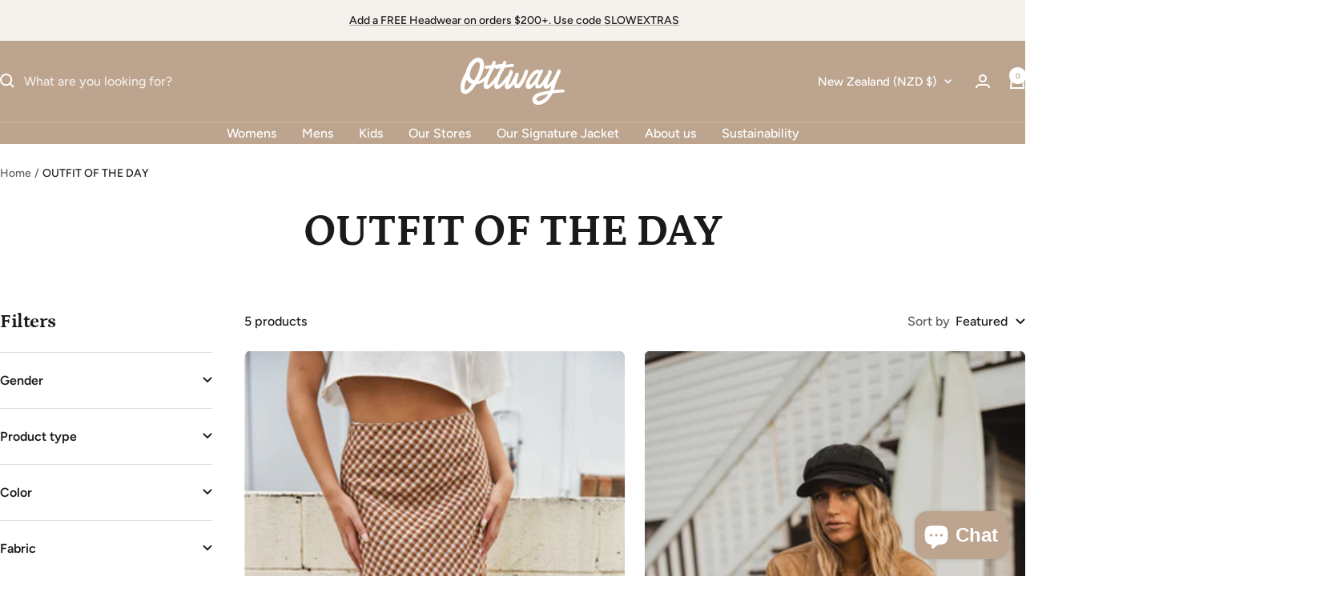

--- FILE ---
content_type: text/javascript; charset=utf-8
request_url: https://www.ottwaythelabel.com/en-nz/products/ottway-egift-voucher.js
body_size: 375
content:
{"id":8721350459614,"title":"Ottway eGift Voucher","handle":"ottway-egift-voucher","description":"\u003cp\u003eShopping for someone special but not sure what to give them? \u003c\/p\u003e\n\u003cp\u003e\u003cspan\u003eWe get it, gifts are tough and more between various unique designs.\u003c\/span\u003e\u003c\/p\u003e\n\u003cp\u003eGive them the gift of choice with this eGift Voucher.\u003c\/p\u003e\n\u003cp\u003e---\u003c\/p\u003e\n\u003cp\u003eOTTWAY eGift Voucher is a Digital Gift Card e\u003cspan\u003emailed and \u003cmeta charset=\"utf-8\"\u003esent to the intended recipient and\/or to yourself almost instantly after being purchased, you choose.\u003c\/span\u003e\u003c\/p\u003e\n\u003cp\u003e\u003cspan\u003e\u003cspan\u003eAdd a personal touch with a custom gift message, delivered by SMS \u0026amp; email and select when do you want it to be delivered.\u003c\/span\u003e\u003c\/span\u003e\u003c\/p\u003e\n\u003cp\u003eOTTWAY eGift Vouchers can be used online or in our OTTWAY Stores: Melbourne, Sydney, and Byron Bay.\u003c\/p\u003e\n\u003cp\u003e\u003cmeta charset=\"UTF-8\"\u003e\u003cem\u003eThe balance will show in AUD even if the voucher’s purchased in another currency. It will automatically convert to the correct value in your local currency at the current exchange rate when you check out.\u003c\/em\u003e\u003c\/p\u003e\n\u003cp\u003e\u003cmeta charset=\"utf-8\"\u003e\u003cspan\u003eOTTWAY eGift Vouchers have no additional processing fees.\u003c\/span\u003e\u003c\/p\u003e","published_at":"2024-10-31T20:30:05+11:00","created_at":"2024-10-31T20:30:05+11:00","vendor":"Giftnote","type":"Gift Voucher","tags":["best gift","gift card","gift for her","gift for women","gift ideas","gift voucher","gifts for him","gifts for men","ottway gift","Ottway gift card","ottway gift voucher","perfect gift"],"price":5610,"price_min":5610,"price_max":56100,"available":true,"price_varies":true,"compare_at_price":null,"compare_at_price_min":0,"compare_at_price_max":0,"compare_at_price_varies":false,"variants":[{"id":45999154299102,"title":"GIFT VOUCHER  $50","option1":"GIFT VOUCHER  $50","option2":null,"option3":null,"sku":"","requires_shipping":false,"taxable":true,"featured_image":null,"available":true,"name":"Ottway eGift Voucher - GIFT VOUCHER  $50","public_title":"GIFT VOUCHER  $50","options":["GIFT VOUCHER  $50"],"price":5610,"weight":0,"compare_at_price":null,"inventory_management":null,"barcode":"","requires_selling_plan":false,"selling_plan_allocations":[]},{"id":45999154331870,"title":"GIFT VOUCHER $100","option1":"GIFT VOUCHER $100","option2":null,"option3":null,"sku":"","requires_shipping":false,"taxable":true,"featured_image":null,"available":true,"name":"Ottway eGift Voucher - GIFT VOUCHER $100","public_title":"GIFT VOUCHER $100","options":["GIFT VOUCHER $100"],"price":11220,"weight":0,"compare_at_price":null,"inventory_management":null,"barcode":"","requires_selling_plan":false,"selling_plan_allocations":[]},{"id":45999154364638,"title":"GIFT VOUCHER $150","option1":"GIFT VOUCHER $150","option2":null,"option3":null,"sku":"","requires_shipping":false,"taxable":true,"featured_image":null,"available":true,"name":"Ottway eGift Voucher - GIFT VOUCHER $150","public_title":"GIFT VOUCHER $150","options":["GIFT VOUCHER $150"],"price":16830,"weight":0,"compare_at_price":null,"inventory_management":null,"barcode":"","requires_selling_plan":false,"selling_plan_allocations":[]},{"id":45999154397406,"title":"GIFT VOUCHER $200","option1":"GIFT VOUCHER $200","option2":null,"option3":null,"sku":"","requires_shipping":false,"taxable":true,"featured_image":null,"available":true,"name":"Ottway eGift Voucher - GIFT VOUCHER $200","public_title":"GIFT VOUCHER $200","options":["GIFT VOUCHER $200"],"price":22440,"weight":0,"compare_at_price":null,"inventory_management":null,"barcode":"","requires_selling_plan":false,"selling_plan_allocations":[]},{"id":45999154430174,"title":"GIFT VOUCHER $250","option1":"GIFT VOUCHER $250","option2":null,"option3":null,"sku":"","requires_shipping":false,"taxable":true,"featured_image":null,"available":true,"name":"Ottway eGift Voucher - GIFT VOUCHER $250","public_title":"GIFT VOUCHER $250","options":["GIFT VOUCHER $250"],"price":28050,"weight":0,"compare_at_price":null,"inventory_management":null,"barcode":"","requires_selling_plan":false,"selling_plan_allocations":[]},{"id":45999154462942,"title":"GIFT VOUCHER $300","option1":"GIFT VOUCHER $300","option2":null,"option3":null,"sku":"","requires_shipping":false,"taxable":true,"featured_image":null,"available":true,"name":"Ottway eGift Voucher - GIFT VOUCHER $300","public_title":"GIFT VOUCHER $300","options":["GIFT VOUCHER $300"],"price":33660,"weight":0,"compare_at_price":null,"inventory_management":null,"barcode":"","requires_selling_plan":false,"selling_plan_allocations":[]},{"id":45999154495710,"title":"GIFT VOUCHER $400","option1":"GIFT VOUCHER $400","option2":null,"option3":null,"sku":"","requires_shipping":false,"taxable":true,"featured_image":null,"available":true,"name":"Ottway eGift Voucher - GIFT VOUCHER $400","public_title":"GIFT VOUCHER $400","options":["GIFT VOUCHER $400"],"price":44880,"weight":0,"compare_at_price":null,"inventory_management":null,"barcode":"","requires_selling_plan":false,"selling_plan_allocations":[]},{"id":45999154528478,"title":"GIFT VOUCHER $500","option1":"GIFT VOUCHER $500","option2":null,"option3":null,"sku":"","requires_shipping":false,"taxable":true,"featured_image":null,"available":true,"name":"Ottway eGift Voucher - GIFT VOUCHER $500","public_title":"GIFT VOUCHER $500","options":["GIFT VOUCHER $500"],"price":56100,"weight":0,"compare_at_price":null,"inventory_management":null,"barcode":"","requires_selling_plan":false,"selling_plan_allocations":[]}],"images":["\/\/cdn.shopify.com\/s\/files\/1\/1782\/3893\/files\/Screenshot_2024-11-01_at_12.23.18_pm.png?v=1730424239"],"featured_image":"\/\/cdn.shopify.com\/s\/files\/1\/1782\/3893\/files\/Screenshot_2024-11-01_at_12.23.18_pm.png?v=1730424239","options":[{"name":"Title","position":1,"values":["GIFT VOUCHER  $50","GIFT VOUCHER $100","GIFT VOUCHER $150","GIFT VOUCHER $200","GIFT VOUCHER $250","GIFT VOUCHER $300","GIFT VOUCHER $400","GIFT VOUCHER $500"]}],"url":"\/en-nz\/products\/ottway-egift-voucher","media":[{"alt":null,"id":34905802113246,"position":1,"preview_image":{"aspect_ratio":1.42,"height":1816,"width":2578,"src":"https:\/\/cdn.shopify.com\/s\/files\/1\/1782\/3893\/files\/Screenshot_2024-11-01_at_12.23.18_pm.png?v=1730424239"},"aspect_ratio":1.42,"height":1816,"media_type":"image","src":"https:\/\/cdn.shopify.com\/s\/files\/1\/1782\/3893\/files\/Screenshot_2024-11-01_at_12.23.18_pm.png?v=1730424239","width":2578}],"requires_selling_plan":false,"selling_plan_groups":[]}

--- FILE ---
content_type: text/javascript; charset=utf-8
request_url: https://www.ottwaythelabel.com/en-nz/products/maddie-plaid-crop-top.js
body_size: 1979
content:
{"id":8026496598238,"title":"Lily - Plaid Crop Top","handle":"maddie-plaid-crop-top","description":"\u003cp\u003eIntroducing our stunning bandeau crop top in plaid apricot. It features a flattering fit that accentuates your shoulder line whilst not feeling too tight. The timeless plaid pattern and warm terracotta tones make it versatile and perfect for any occasion w\u003cspan data-mce-fragment=\"1\"\u003ehether you're heading to a summer music festival, a night out with friends, or a picnic in the park\u003c\/span\u003e. \u003cmeta charset=\"UTF-8\"\u003e\u003cspan data-mce-fragment=\"1\"\u003eThe stretchy fabric ensures a snug yet comfortable fit that allows you to move with ease. \u003c\/span\u003eAdd it to your collection and\u003cspan\u003e \u003c\/span\u003e\u003cmeta charset=\"utf-8\"\u003e\u003cspan data-mce-fragment=\"1\"\u003estart turning heads wherever you go!\u003c\/span\u003e\u003c\/p\u003e\n\u003cul\u003e\n\u003cli\u003e\u003cspan style=\"color: #000000;\" data-mce-style=\"color: #000000;\"\u003eThin elastic band for\u003cspan\u003e \u003c\/span\u003e\u003cmeta charset=\"UTF-8\"\u003e \u003cspan\u003e \u003c\/span\u003e\u003cspan data-mce-fragment=\"1\"\u003eadded support and shaping\u003c\/span\u003e\u003c\/span\u003e\u003c\/li\u003e\n\u003cli\u003e\n\u003cmeta charset=\"UTF-8\"\u003e \u003cspan\u003eStays in place without slipping or riding up\u003c\/span\u003e\n\u003c\/li\u003e\n\u003cli\u003e\u003cspan\u003eColour: apricot\u003c\/span\u003e\u003c\/li\u003e\n\u003cli\u003e100% Cotton soft plaid fabric\u003c\/li\u003e\n\u003cli\u003e\n\u003cmeta charset=\"utf-8\"\u003eLined with soft fabric for extra comfort\u003c\/li\u003e\n\u003cli\u003ePart of a matching set, get the \u003ca href=\"https:\/\/www.ottwaythelabel.com\/products\/maddie-plaid-midi-skirt\" target=\"_blank\" data-mce-href=\"https:\/\/www.ottwaythelabel.com\/products\/maddie-plaid-midi-skirt\"\u003e\u003cspan style=\"text-decoration: underline;\" data-mce-style=\"text-decoration: underline;\"\u003eLily - Plaid Midi Skirt\u003c\/span\u003e\u003c\/a\u003e\n\u003c\/li\u003e\n\u003c\/ul\u003e\n\u003cp data-mce-fragment=\"1\"\u003e\u003cstrong data-mce-fragment=\"1\"\u003eSize\u003c\/strong\u003e\u003c\/p\u003e\n\u003cp data-mce-fragment=\"1\"\u003eThe model wears\u003cspan data-mce-fragment=\"1\"\u003e \u003c\/span\u003e\u003cspan data-mce-fragment=\"1\"\u003esize\u003c\/span\u003e\u003cspan data-mce-fragment=\"1\"\u003e S\u003c\/span\u003e\u003c\/p\u003e\n\u003cp data-mce-fragment=\"1\"\u003e\u003cspan data-mce-fragment=\"1\"\u003e\u003cmeta charset=\"utf-8\"\u003ePLEASE NOTE: These tops are designed to be a crop top bandeau style so please size up for more coverage around the midriff. \u003c\/span\u003e\u003c\/p\u003e\n\u003cp data-mce-fragment=\"1\"\u003ePlease refer to our\u003cspan data-mce-fragment=\"1\"\u003e \u003c\/span\u003e\u003cspan data-mce-fragment=\"1\"\u003esize\u003c\/span\u003e\u003cspan data-mce-fragment=\"1\"\u003e \u003c\/span\u003eguide below to select the perfect fit:\u003cmeta charset=\"utf-8\"\u003e\u003c\/p\u003e\n\u003cp data-mce-fragment=\"1\"\u003e\u003cspan style=\"text-decoration: underline;\" data-mce-style=\"text-decoration: underline;\"\u003e(Measurements are taken laying flat)\u003c\/span\u003e\u003c\/p\u003e\n\u003ctable data-mce-fragment=\"1\" style=\"width: 562px;\" data-mce-style=\"width: 562px;\"\u003e\n\u003ctbody data-mce-fragment=\"1\"\u003e\n\u003ctr data-mce-fragment=\"1\" style=\"height: 33px;\" data-mce-style=\"height: 33px;\"\u003e\n\u003ctd data-mce-fragment=\"1\" colspan=\"3\" style=\"width: 196.328px; height: 33px;\" data-mce-style=\"width: 196.328px; height: 33px;\"\u003e\n\u003cp data-mce-fragment=\"1\" style=\"text-align: center;\" data-mce-style=\"text-align: center;\"\u003e\u003cstrong data-mce-fragment=\"1\"\u003eFind your\u003cspan data-mce-fragment=\"1\"\u003e \u003c\/span\u003e\u003cspan data-mce-fragment=\"1\"\u003eSize\u003c\/span\u003e\u003c\/strong\u003e\u003c\/p\u003e\n\u003c\/td\u003e\n\u003ctd data-mce-fragment=\"1\" colspan=\"2\" style=\"width: 349.672px; height: 33px;\" data-mce-style=\"width: 349.672px; height: 33px;\"\u003e\n\u003cp data-mce-fragment=\"1\" style=\"text-align: center;\" data-mce-style=\"text-align: center;\"\u003e\u003cstrong data-mce-fragment=\"1\"\u003eGarment Measurements (cm)\u003c\/strong\u003e\u003c\/p\u003e\n\u003c\/td\u003e\n\u003c\/tr\u003e\n\u003ctr data-mce-fragment=\"1\" style=\"height: 33px;\" data-mce-style=\"height: 33px;\"\u003e\n\u003ctd data-mce-fragment=\"1\" rowspan=\"2\" style=\"width: 64.0938px; height: 66px;\" data-mce-style=\"width: 64.0938px; height: 66px;\"\u003e\n\u003cp data-mce-fragment=\"1\"\u003e\u003cstrong data-mce-fragment=\"1\"\u003e\u003cspan data-mce-fragment=\"1\"\u003eSIZE\u003c\/span\u003e\u003c\/strong\u003e\u003c\/p\u003e\n\u003c\/td\u003e\n\u003ctd data-mce-fragment=\"1\" colspan=\"2\" style=\"width: 126.234px; height: 33px;\" data-mce-style=\"width: 126.234px; height: 33px;\"\u003e\n\u003cp data-mce-fragment=\"1\" style=\"text-align: center;\" data-mce-style=\"text-align: center;\"\u003eHEIGHT\u003c\/p\u003e\n\u003c\/td\u003e\n\u003ctd data-mce-fragment=\"1\" style=\"text-align: center; width: 162.203px; height: 66px;\" rowspan=\"2\" data-mce-style=\"text-align: center; width: 162.203px; height: 66px;\"\u003e\n\u003cp data-mce-fragment=\"1\"\u003eBUST (across front only)\u003cbr\u003e\u003c\/p\u003e\n\u003c\/td\u003e\n\u003ctd data-mce-fragment=\"1\" style=\"text-align: center; width: 168.312px; height: 66px;\" rowspan=\"2\" data-mce-style=\"text-align: center; width: 168.312px; height: 66px;\"\u003e\n\u003cp data-mce-fragment=\"1\"\u003eLENGHT\u003c\/p\u003e\n\u003c\/td\u003e\n\u003c\/tr\u003e\n\u003ctr data-mce-fragment=\"1\" style=\"height: 33px;\" data-mce-style=\"height: 33px;\"\u003e\n\u003ctd data-mce-fragment=\"1\" style=\"width: 55.0859px; height: 33px;\" data-mce-style=\"width: 55.0859px; height: 33px;\"\u003e\n\u003cp data-mce-fragment=\"1\"\u003ecm\u003c\/p\u003e\n\u003c\/td\u003e\n\u003ctd data-mce-fragment=\"1\" style=\"width: 65.1484px; height: 33px;\" data-mce-style=\"width: 65.1484px; height: 33px;\"\u003e\n\u003cp data-mce-fragment=\"1\"\u003efeet\u003c\/p\u003e\n\u003c\/td\u003e\n\u003c\/tr\u003e\n\u003ctr data-mce-fragment=\"1\" style=\"height: 33px;\" data-mce-style=\"height: 33px;\"\u003e\n\u003ctd data-mce-fragment=\"1\" style=\"width: 64.0938px; height: 33px;\" data-mce-style=\"width: 64.0938px; height: 33px;\"\u003e\n\u003cp data-mce-fragment=\"1\"\u003e\u003cstrong data-mce-fragment=\"1\"\u003eS\u003cspan data-mce-fragment=\"1\"\u003e \u003c\/span\u003e\u003c\/strong\u003e(4\/6)\u003c\/p\u003e\n\u003c\/td\u003e\n\u003ctd data-mce-fragment=\"1\" style=\"width: 55.0859px; height: 33px;\" data-mce-style=\"width: 55.0859px; height: 33px;\"\u003e\n\u003cp data-mce-fragment=\"1\"\u003e\u0026lt;167\u003c\/p\u003e\n\u003c\/td\u003e\n\u003ctd data-mce-fragment=\"1\" style=\"width: 65.1484px; height: 33px;\" data-mce-style=\"width: 65.1484px; height: 33px;\"\u003e\n\u003cp data-mce-fragment=\"1\"\u003e\u0026lt;5’5”\u003c\/p\u003e\n\u003c\/td\u003e\n\u003ctd data-mce-fragment=\"1\" style=\"width: 162.203px; height: 33px;\" data-mce-style=\"width: 162.203px; height: 33px;\"\u003e\n\u003cp data-mce-fragment=\"1\" style=\"text-align: center;\" data-mce-style=\"text-align: center;\"\u003e67.9\u003c\/p\u003e\n\u003c\/td\u003e\n\u003ctd data-mce-fragment=\"1\" style=\"width: 168.312px; height: 33px;\" data-mce-style=\"width: 168.312px; height: 33px;\"\u003e\n\u003cp data-mce-fragment=\"1\" style=\"text-align: center;\" data-mce-style=\"text-align: center;\"\u003e12\u003c\/p\u003e\n\u003c\/td\u003e\n\u003c\/tr\u003e\n\u003ctr data-mce-fragment=\"1\" style=\"height: 33px;\" data-mce-style=\"height: 33px;\"\u003e\n\u003ctd data-mce-fragment=\"1\" style=\"width: 64.0938px; height: 33px;\" data-mce-style=\"width: 64.0938px; height: 33px;\"\u003e\n\u003cp data-mce-fragment=\"1\"\u003e\u003cstrong data-mce-fragment=\"1\"\u003eM \u003c\/strong\u003e(8\/10)\u003c\/p\u003e\n\u003c\/td\u003e\n\u003ctd data-mce-fragment=\"1\" style=\"width: 55.0859px; height: 33px;\" data-mce-style=\"width: 55.0859px; height: 33px;\"\u003e\n\u003cp data-mce-fragment=\"1\"\u003e168-178\u003c\/p\u003e\n\u003c\/td\u003e\n\u003ctd data-mce-fragment=\"1\" style=\"width: 65.1484px; height: 33px;\" data-mce-style=\"width: 65.1484px; height: 33px;\"\u003e\n\u003cp data-mce-fragment=\"1\"\u003e5’5”- 5’8”\u003c\/p\u003e\n\u003c\/td\u003e\n\u003ctd data-mce-fragment=\"1\" style=\"width: 162.203px; height: 33px;\" data-mce-style=\"width: 162.203px; height: 33px;\"\u003e\n\u003cp data-mce-fragment=\"1\" style=\"text-align: center;\" data-mce-style=\"text-align: center;\"\u003e73\u003c\/p\u003e\n\u003c\/td\u003e\n\u003ctd data-mce-fragment=\"1\" style=\"width: 168.312px; height: 33px;\" data-mce-style=\"width: 168.312px; height: 33px;\"\u003e\n\u003cp data-mce-fragment=\"1\" style=\"text-align: center;\" data-mce-style=\"text-align: center;\"\u003e13.3\u003c\/p\u003e\n\u003c\/td\u003e\n\u003c\/tr\u003e\n\u003ctr data-mce-fragment=\"1\" style=\"height: 33px;\" data-mce-style=\"height: 33px;\"\u003e\n\u003ctd data-mce-fragment=\"1\" style=\"width: 64.0938px; height: 33px;\" data-mce-style=\"width: 64.0938px; height: 33px;\"\u003e\n\u003cp data-mce-fragment=\"1\"\u003e\u003cstrong data-mce-fragment=\"1\"\u003eL \u003c\/strong\u003e(12\/14)\u003c\/p\u003e\n\u003c\/td\u003e\n\u003ctd data-mce-fragment=\"1\" style=\"width: 55.0859px; height: 33px;\" data-mce-style=\"width: 55.0859px; height: 33px;\"\u003e\n\u003cp data-mce-fragment=\"1\"\u003e178-186\u003c\/p\u003e\n\u003c\/td\u003e\n\u003ctd data-mce-fragment=\"1\" style=\"width: 65.1484px; height: 33px;\" data-mce-style=\"width: 65.1484px; height: 33px;\"\u003e\n\u003cp data-mce-fragment=\"1\"\u003e5’9”- 6’1”\u003c\/p\u003e\n\u003c\/td\u003e\n\u003ctd data-mce-fragment=\"1\" style=\"width: 162.203px; height: 33px;\" data-mce-style=\"width: 162.203px; height: 33px;\"\u003e\n\u003cp data-mce-fragment=\"1\" style=\"text-align: center;\" data-mce-style=\"text-align: center;\"\u003e78\u003c\/p\u003e\n\u003c\/td\u003e\n\u003ctd data-mce-fragment=\"1\" style=\"width: 168.312px; height: 33px;\" data-mce-style=\"width: 168.312px; height: 33px;\"\u003e\n\u003cp data-mce-fragment=\"1\" style=\"text-align: center;\" data-mce-style=\"text-align: center;\"\u003e14\u003c\/p\u003e\n\u003c\/td\u003e\n\u003c\/tr\u003e\n\u003c\/tbody\u003e\n\u003c\/table\u003e\n\u003cdiv data-mce-fragment=\"1\"\u003e\u003cbr\u003e\u003c\/div\u003e\n\u003cdiv data-mce-fragment=\"1\"\u003e\n\u003cspan data-mce-fragment=\"1\"\u003eIf you need further information \u003c\/span\u003e\u003cspan data-mce-fragment=\"1\"\u003eplease click the\u003c\/span\u003e\u003cspan data-mce-fragment=\"1\"\u003e \"\u003cspan style=\"text-decoration: underline;\" data-mce-style=\"text-decoration: underline;\"\u003eChat with us\u003c\/span\u003e\" button and will help you select your size.\u003c\/span\u003e\n\u003c\/div\u003e","published_at":"2023-05-03T07:02:21+10:00","created_at":"2023-04-26T07:26:20+10:00","vendor":"OTTWAY","type":"Crop-top","tags":["brown checked top","brown crop top","brown top","checked crop top","checkered crop top","crop top","plaid crop top","plaid set"],"price":8000,"price_min":8000,"price_max":8000,"available":true,"price_varies":false,"compare_at_price":null,"compare_at_price_min":0,"compare_at_price_max":0,"compare_at_price_varies":false,"variants":[{"id":44161594753246,"title":"S","option1":"S","option2":null,"option3":null,"sku":"MET001S","requires_shipping":true,"taxable":true,"featured_image":null,"available":false,"name":"Lily - Plaid Crop Top - S","public_title":"S","options":["S"],"price":8000,"weight":0,"compare_at_price":null,"inventory_management":"shopify","barcode":null,"requires_selling_plan":false,"selling_plan_allocations":[]},{"id":44161594786014,"title":"M","option1":"M","option2":null,"option3":null,"sku":"MET002M","requires_shipping":true,"taxable":true,"featured_image":null,"available":false,"name":"Lily - Plaid Crop Top - M","public_title":"M","options":["M"],"price":8000,"weight":0,"compare_at_price":null,"inventory_management":"shopify","barcode":null,"requires_selling_plan":false,"selling_plan_allocations":[]},{"id":44161594818782,"title":"L","option1":"L","option2":null,"option3":null,"sku":"MET003L","requires_shipping":true,"taxable":true,"featured_image":null,"available":true,"name":"Lily - Plaid Crop Top - L","public_title":"L","options":["L"],"price":8000,"weight":0,"compare_at_price":null,"inventory_management":"shopify","barcode":null,"requires_selling_plan":false,"selling_plan_allocations":[]}],"images":["\/\/cdn.shopify.com\/s\/files\/1\/1782\/3893\/files\/skirts-12.jpg?v=1719996272","\/\/cdn.shopify.com\/s\/files\/1\/1782\/3893\/files\/skirts-5.jpg?v=1719996272","\/\/cdn.shopify.com\/s\/files\/1\/1782\/3893\/files\/skirts-7.jpg?v=1719996272","\/\/cdn.shopify.com\/s\/files\/1\/1782\/3893\/files\/skirts-9.jpg?v=1719996272","\/\/cdn.shopify.com\/s\/files\/1\/1782\/3893\/files\/skirts-1.jpg?v=1719996271","\/\/cdn.shopify.com\/s\/files\/1\/1782\/3893\/files\/darkskirt-9.jpg?v=1719996215","\/\/cdn.shopify.com\/s\/files\/1\/1782\/3893\/files\/OttwayFlatlayBris1728.jpg?v=1719996215","\/\/cdn.shopify.com\/s\/files\/1\/1782\/3893\/files\/OttwayFlatlayBris1734.jpg?v=1719996215","\/\/cdn.shopify.com\/s\/files\/1\/1782\/3893\/files\/OttwayFlatlayBris1722_12edc91b-9b95-49f9-8869-facdbc3f6272.jpg?v=1719996215"],"featured_image":"\/\/cdn.shopify.com\/s\/files\/1\/1782\/3893\/files\/skirts-12.jpg?v=1719996272","options":[{"name":"Size","position":1,"values":["S","M","L"]}],"url":"\/en-nz\/products\/maddie-plaid-crop-top","media":[{"alt":null,"id":31913327689950,"position":1,"preview_image":{"aspect_ratio":0.667,"height":2400,"width":1600,"src":"https:\/\/cdn.shopify.com\/s\/files\/1\/1782\/3893\/files\/skirts-12.jpg?v=1719996272"},"aspect_ratio":0.667,"height":2400,"media_type":"image","src":"https:\/\/cdn.shopify.com\/s\/files\/1\/1782\/3893\/files\/skirts-12.jpg?v=1719996272","width":1600},{"alt":null,"id":31913327624414,"position":2,"preview_image":{"aspect_ratio":0.667,"height":2400,"width":1600,"src":"https:\/\/cdn.shopify.com\/s\/files\/1\/1782\/3893\/files\/skirts-5.jpg?v=1719996272"},"aspect_ratio":0.667,"height":2400,"media_type":"image","src":"https:\/\/cdn.shopify.com\/s\/files\/1\/1782\/3893\/files\/skirts-5.jpg?v=1719996272","width":1600},{"alt":null,"id":31913327558878,"position":3,"preview_image":{"aspect_ratio":0.667,"height":2400,"width":1600,"src":"https:\/\/cdn.shopify.com\/s\/files\/1\/1782\/3893\/files\/skirts-7.jpg?v=1719996272"},"aspect_ratio":0.667,"height":2400,"media_type":"image","src":"https:\/\/cdn.shopify.com\/s\/files\/1\/1782\/3893\/files\/skirts-7.jpg?v=1719996272","width":1600},{"alt":null,"id":31913261727966,"position":4,"preview_image":{"aspect_ratio":0.667,"height":2400,"width":1600,"src":"https:\/\/cdn.shopify.com\/s\/files\/1\/1782\/3893\/files\/skirts-9.jpg?v=1719996272"},"aspect_ratio":0.667,"height":2400,"media_type":"image","src":"https:\/\/cdn.shopify.com\/s\/files\/1\/1782\/3893\/files\/skirts-9.jpg?v=1719996272","width":1600},{"alt":null,"id":31913287680222,"position":5,"preview_image":{"aspect_ratio":0.667,"height":2400,"width":1600,"src":"https:\/\/cdn.shopify.com\/s\/files\/1\/1782\/3893\/files\/skirts-1.jpg?v=1719996271"},"aspect_ratio":0.667,"height":2400,"media_type":"image","src":"https:\/\/cdn.shopify.com\/s\/files\/1\/1782\/3893\/files\/skirts-1.jpg?v=1719996271","width":1600},{"alt":null,"id":31913481765086,"position":6,"preview_image":{"aspect_ratio":0.667,"height":2400,"width":1600,"src":"https:\/\/cdn.shopify.com\/s\/files\/1\/1782\/3893\/files\/darkskirt-9.jpg?v=1719996215"},"aspect_ratio":0.667,"height":2400,"media_type":"image","src":"https:\/\/cdn.shopify.com\/s\/files\/1\/1782\/3893\/files\/darkskirt-9.jpg?v=1719996215","width":1600},{"alt":null,"id":31914372038878,"position":7,"preview_image":{"aspect_ratio":0.667,"height":1280,"width":854,"src":"https:\/\/cdn.shopify.com\/s\/files\/1\/1782\/3893\/files\/OttwayFlatlayBris1728.jpg?v=1719996215"},"aspect_ratio":0.667,"height":1280,"media_type":"image","src":"https:\/\/cdn.shopify.com\/s\/files\/1\/1782\/3893\/files\/OttwayFlatlayBris1728.jpg?v=1719996215","width":854},{"alt":null,"id":31914372006110,"position":8,"preview_image":{"aspect_ratio":0.667,"height":1280,"width":854,"src":"https:\/\/cdn.shopify.com\/s\/files\/1\/1782\/3893\/files\/OttwayFlatlayBris1734.jpg?v=1719996215"},"aspect_ratio":0.667,"height":1280,"media_type":"image","src":"https:\/\/cdn.shopify.com\/s\/files\/1\/1782\/3893\/files\/OttwayFlatlayBris1734.jpg?v=1719996215","width":854},{"alt":null,"id":31913364291806,"position":9,"preview_image":{"aspect_ratio":0.667,"height":1280,"width":854,"src":"https:\/\/cdn.shopify.com\/s\/files\/1\/1782\/3893\/files\/OttwayFlatlayBris1722_12edc91b-9b95-49f9-8869-facdbc3f6272.jpg?v=1719996215"},"aspect_ratio":0.667,"height":1280,"media_type":"image","src":"https:\/\/cdn.shopify.com\/s\/files\/1\/1782\/3893\/files\/OttwayFlatlayBris1722_12edc91b-9b95-49f9-8869-facdbc3f6272.jpg?v=1719996215","width":854},{"alt":null,"id":31917377487070,"position":10,"preview_image":{"aspect_ratio":0.563,"height":1920,"width":1080,"src":"https:\/\/cdn.shopify.com\/s\/files\/1\/1782\/3893\/files\/preview_images\/d3671d381e7b468c9bbfd191da0e33b1.thumbnail.0000000000.jpg?v=1683032764"},"aspect_ratio":0.563,"duration":11260,"media_type":"video","sources":[{"format":"mp4","height":480,"mime_type":"video\/mp4","url":"https:\/\/cdn.shopify.com\/videos\/c\/vp\/d3671d381e7b468c9bbfd191da0e33b1\/d3671d381e7b468c9bbfd191da0e33b1.SD-480p-1.5Mbps-14288264.mp4","width":270},{"format":"mp4","height":1080,"mime_type":"video\/mp4","url":"https:\/\/cdn.shopify.com\/videos\/c\/vp\/d3671d381e7b468c9bbfd191da0e33b1\/d3671d381e7b468c9bbfd191da0e33b1.HD-1080p-7.2Mbps-14288264.mp4","width":606},{"format":"mp4","height":720,"mime_type":"video\/mp4","url":"https:\/\/cdn.shopify.com\/videos\/c\/vp\/d3671d381e7b468c9bbfd191da0e33b1\/d3671d381e7b468c9bbfd191da0e33b1.HD-720p-4.5Mbps-14288264.mp4","width":404},{"format":"m3u8","height":1080,"mime_type":"application\/x-mpegURL","url":"https:\/\/cdn.shopify.com\/videos\/c\/vp\/d3671d381e7b468c9bbfd191da0e33b1\/d3671d381e7b468c9bbfd191da0e33b1.m3u8","width":606}]}],"requires_selling_plan":false,"selling_plan_groups":[]}

--- FILE ---
content_type: text/javascript; charset=utf-8
request_url: https://www.ottwaythelabel.com/en-nz/products/ottway-shopping-appointment.js
body_size: 409
content:
{"id":7950153449694,"title":"OTTWAY Virtual Shopping Appointment","handle":"ottway-shopping-appointment","description":"\u003cp\u003eNot sure what design to pick or the best fit for you? NO WORRIES, shop from home like in-store!\u003cbr\u003e\u003cmeta charset=\"utf-8\"\u003e\u003c\/p\u003e\n\u003cp\u003eBook your free virtual shipping appointment with Carman, all-day happy human \u0026amp; Bondi Store Manager.\u003c\/p\u003e\n\u003cp\u003eCarman \u003cspan\u003ewill provide you assistance with styling, and sizing, or take a closer look at your favourite designs from the Bondi Store.\u003c\/span\u003e\u003c\/p\u003e\n\u003cp\u003e\u003cspan\u003eDON'T BE SHY! \u003c\/span\u003eSEE YOU SOON :)\u003c\/p\u003e","published_at":"2023-02-08T16:20:28+11:00","created_at":"2023-02-08T15:38:29+11:00","vendor":"OTTWAY","type":"","tags":[],"price":0,"price_min":0,"price_max":0,"available":true,"price_varies":false,"compare_at_price":null,"compare_at_price_min":0,"compare_at_price_max":0,"compare_at_price_varies":false,"variants":[{"id":43978686660830,"title":"Default Title","option1":"Default Title","option2":null,"option3":null,"sku":"","requires_shipping":false,"taxable":false,"featured_image":null,"available":true,"name":"OTTWAY Virtual Shopping Appointment","public_title":null,"options":["Default Title"],"price":0,"weight":0,"compare_at_price":null,"inventory_management":null,"barcode":"","requires_selling_plan":false,"selling_plan_allocations":[]}],"images":["\/\/cdn.shopify.com\/s\/files\/1\/1782\/3893\/files\/2_a5bcf812-8568-4e57-91db-94c0aacf0ca4.jpg?v=1725408224","\/\/cdn.shopify.com\/s\/files\/1\/1782\/3893\/files\/3_33bb2e19-14cc-4917-9255-5d2ce9a0b725.jpg?v=1725408224","\/\/cdn.shopify.com\/s\/files\/1\/1782\/3893\/files\/4_e5de691d-fe88-4e43-96c6-17f3bd0c9f53.jpg?v=1725408224","\/\/cdn.shopify.com\/s\/files\/1\/1782\/3893\/files\/5_020c3da6-f7aa-4a07-b195-a87dbfe30dd6.jpg?v=1725408225"],"featured_image":"\/\/cdn.shopify.com\/s\/files\/1\/1782\/3893\/files\/2_a5bcf812-8568-4e57-91db-94c0aacf0ca4.jpg?v=1725408224","options":[{"name":"Title","position":1,"values":["Default Title"]}],"url":"\/en-nz\/products\/ottway-shopping-appointment","media":[{"alt":null,"id":34532586094814,"position":1,"preview_image":{"aspect_ratio":0.667,"height":1950,"width":1300,"src":"https:\/\/cdn.shopify.com\/s\/files\/1\/1782\/3893\/files\/2_a5bcf812-8568-4e57-91db-94c0aacf0ca4.jpg?v=1725408224"},"aspect_ratio":0.667,"height":1950,"media_type":"image","src":"https:\/\/cdn.shopify.com\/s\/files\/1\/1782\/3893\/files\/2_a5bcf812-8568-4e57-91db-94c0aacf0ca4.jpg?v=1725408224","width":1300},{"alt":null,"id":34532586127582,"position":2,"preview_image":{"aspect_ratio":0.667,"height":1950,"width":1300,"src":"https:\/\/cdn.shopify.com\/s\/files\/1\/1782\/3893\/files\/3_33bb2e19-14cc-4917-9255-5d2ce9a0b725.jpg?v=1725408224"},"aspect_ratio":0.667,"height":1950,"media_type":"image","src":"https:\/\/cdn.shopify.com\/s\/files\/1\/1782\/3893\/files\/3_33bb2e19-14cc-4917-9255-5d2ce9a0b725.jpg?v=1725408224","width":1300},{"alt":null,"id":34532586160350,"position":3,"preview_image":{"aspect_ratio":0.667,"height":1950,"width":1300,"src":"https:\/\/cdn.shopify.com\/s\/files\/1\/1782\/3893\/files\/4_e5de691d-fe88-4e43-96c6-17f3bd0c9f53.jpg?v=1725408224"},"aspect_ratio":0.667,"height":1950,"media_type":"image","src":"https:\/\/cdn.shopify.com\/s\/files\/1\/1782\/3893\/files\/4_e5de691d-fe88-4e43-96c6-17f3bd0c9f53.jpg?v=1725408224","width":1300},{"alt":null,"id":34532586225886,"position":4,"preview_image":{"aspect_ratio":0.667,"height":1950,"width":1300,"src":"https:\/\/cdn.shopify.com\/s\/files\/1\/1782\/3893\/files\/5_020c3da6-f7aa-4a07-b195-a87dbfe30dd6.jpg?v=1725408225"},"aspect_ratio":0.667,"height":1950,"media_type":"image","src":"https:\/\/cdn.shopify.com\/s\/files\/1\/1782\/3893\/files\/5_020c3da6-f7aa-4a07-b195-a87dbfe30dd6.jpg?v=1725408225","width":1300}],"requires_selling_plan":false,"selling_plan_groups":[]}

--- FILE ---
content_type: text/javascript; charset=utf-8
request_url: https://www.ottwaythelabel.com/en-nz/products/maddie-plaid-midi-skirt.js
body_size: 1544
content:
{"id":8026479362270,"title":"Lily - Plaid Midi Skirt","handle":"maddie-plaid-midi-skirt","description":"\u003cp\u003e\u003cmeta charset=\"UTF-8\"\u003e\u003cspan\u003eIntroducing our Plaid Midi Skirt in apricot, a flowy and unique piece that will add a timeless touch to your wardrobe. Featuring a classic plaid pattern in warm, terracotta tones that are perfect for both casual and formal occasions. Including a flattering, elastic waistband that sits comfortably at your waistline. The skirt flows out into a classic A-line shape, creating a natural and elegant silhouette that is both comfortable and easy to move in. The midi length hits below the knee, providing ample coverage while still showing off your favourite footwear and the overall fit of the skirt is tailored to flatter a variety of body types. \u003c\/span\u003e\u003cspan\u003eWear it with a tucked-in shirt or dress it down with a sweater and boots for a weekend adventure.\u003c\/span\u003e\u003c\/p\u003e\n\u003cul\u003e\n\u003cli\u003e\n\u003cmeta charset=\"utf-8\"\u003e \u003cspan\u003eMid to high waist\u003c\/span\u003e\n\u003c\/li\u003e\n\u003cli\u003e\n\u003cmeta charset=\"utf-8\"\u003e \u003cspan\u003eSlim elastic waistband for easy fit\u003c\/span\u003e\n\u003c\/li\u003e\n\u003cli\u003e\u003cspan\u003e\u003cmeta charset=\"utf-8\"\u003eAbove the ankle length\u003c\/span\u003e\u003c\/li\u003e\n\u003cli\u003e\u003cspan\u003eA-line shape\u003c\/span\u003e\u003c\/li\u003e\n\u003cli\u003e\u003cspan\u003eColour: apricot\u003c\/span\u003e\u003c\/li\u003e\n\u003cli\u003e100% Cotton soft plaid fabric\u003c\/li\u003e\n\u003cli\u003e\n\u003cmeta charset=\"utf-8\"\u003eLined with softest fabric for extra comfort\u003c\/li\u003e\n\u003cli\u003ePart of a matching set, get the\u003cspan\u003e \u003ca href=\"https:\/\/www.ottwaythelabel.com\/products\/maddie-plaid-crop-top\" rel=\"noopener noreferrer\" target=\"_blank\"\u003e\u003cspan style=\"text-decoration: underline;\"\u003eLily\u003c\/span\u003e\u003c\/a\u003e\u003c\/span\u003e\u003ca href=\"https:\/\/www.ottwaythelabel.com\/products\/maddie-plaid-crop-top\" rel=\"noopener noreferrer\" target=\"_blank\"\u003e\u003cspan style=\"text-decoration: underline;\"\u003e Crop Top\u003c\/span\u003e\u003c\/a\u003e \u003c\/li\u003e\n\u003c\/ul\u003e\n\u003cp\u003e\u003cstrong\u003eSize\u003c\/strong\u003e \u003c\/p\u003e\n\u003cp\u003eThe first model is 175 cm height and wears size M and the rest of the models are between 161 - 163cm in height and both wear size S. I\u003cmeta charset=\"utf-8\"\u003e\u003cspan\u003ef you need further information \u003c\/span\u003e\u003cspan\u003eplease click the\u003c\/span\u003e\u003cspan data-mce-fragment=\"1\"\u003e\u003cspan\u003e \u003c\/span\u003e\"Chat with us\" button and will help you select your size.\u003c\/span\u003e\u003cspan data-mce-fragment=\"1\"\u003e\u003c\/span\u003e\u003c\/p\u003e","published_at":"2023-05-03T07:02:34+10:00","created_at":"2023-04-26T07:23:32+10:00","vendor":"OTTWAY","type":"skirt","tags":["apricot skirt","brown midi skirt","brown skirt","checked skirt","checkered skirt","gift for womens","plaid midi skirt","plaid midi skirt set","plaid skirt","skirt"],"price":18000,"price_min":18000,"price_max":18000,"available":true,"price_varies":false,"compare_at_price":null,"compare_at_price_min":0,"compare_at_price_max":0,"compare_at_price_varies":false,"variants":[{"id":44161569226974,"title":"S","option1":"S","option2":null,"option3":null,"sku":"MEDAT001S","requires_shipping":true,"taxable":true,"featured_image":null,"available":true,"name":"Lily - Plaid Midi Skirt - S","public_title":"S","options":["S"],"price":18000,"weight":0,"compare_at_price":null,"inventory_management":"shopify","barcode":null,"requires_selling_plan":false,"selling_plan_allocations":[]},{"id":44161569292510,"title":"M","option1":"M","option2":null,"option3":null,"sku":"MEDAT002M","requires_shipping":true,"taxable":true,"featured_image":null,"available":true,"name":"Lily - Plaid Midi Skirt - M","public_title":"M","options":["M"],"price":18000,"weight":0,"compare_at_price":null,"inventory_management":"shopify","barcode":null,"requires_selling_plan":false,"selling_plan_allocations":[]},{"id":44161569358046,"title":"L","option1":"L","option2":null,"option3":null,"sku":"MEDAT003L","requires_shipping":true,"taxable":true,"featured_image":null,"available":false,"name":"Lily - Plaid Midi Skirt - L","public_title":"L","options":["L"],"price":18000,"weight":0,"compare_at_price":null,"inventory_management":"shopify","barcode":null,"requires_selling_plan":false,"selling_plan_allocations":[]},{"id":44161569390814,"title":"XL","option1":"XL","option2":null,"option3":null,"sku":"MEDAT004XL","requires_shipping":true,"taxable":true,"featured_image":null,"available":true,"name":"Lily - Plaid Midi Skirt - XL","public_title":"XL","options":["XL"],"price":18000,"weight":0,"compare_at_price":null,"inventory_management":"shopify","barcode":null,"requires_selling_plan":false,"selling_plan_allocations":[]},{"id":45102656684254,"title":"XXL","option1":"XXL","option2":null,"option3":null,"sku":"","requires_shipping":true,"taxable":true,"featured_image":null,"available":false,"name":"Lily - Plaid Midi Skirt - XXL","public_title":"XXL","options":["XXL"],"price":18000,"weight":0,"compare_at_price":null,"inventory_management":"shopify","barcode":"","requires_selling_plan":false,"selling_plan_allocations":[]}],"images":["\/\/cdn.shopify.com\/s\/files\/1\/1782\/3893\/files\/shorttshirt-7_0aa4f113-4c6a-4cdf-b881-98f4eef09348.jpg?v=1682919191","\/\/cdn.shopify.com\/s\/files\/1\/1782\/3893\/files\/edited_shorts-0205_32ec836b-3a36-42a3-85ad-4f582f58d027.jpg?v=1732671009","\/\/cdn.shopify.com\/s\/files\/1\/1782\/3893\/files\/edited_shorts-0209.jpg?v=1732671009","\/\/cdn.shopify.com\/s\/files\/1\/1782\/3893\/files\/edited_shorts-0188.jpg?v=1732671009","\/\/cdn.shopify.com\/s\/files\/1\/1782\/3893\/files\/WEBProductsPhotos.jpg?v=1719996954","\/\/cdn.shopify.com\/s\/files\/1\/1782\/3893\/files\/lily_skirt-0012.jpg?v=1719996323","\/\/cdn.shopify.com\/s\/files\/1\/1782\/3893\/files\/darkskirt-9_0e65b1bd-7dc3-4dcc-8552-2d04201dfaa5.jpg?v=1719996954","\/\/cdn.shopify.com\/s\/files\/1\/1782\/3893\/files\/lily_skirt-5801.jpg?v=1719996323","\/\/cdn.shopify.com\/s\/files\/1\/1782\/3893\/files\/lily_skirt-0562.jpg?v=1719996323","\/\/cdn.shopify.com\/s\/files\/1\/1782\/3893\/files\/OttwayFlatlayBris1699.jpg?v=1719996954","\/\/cdn.shopify.com\/s\/files\/1\/1782\/3893\/files\/OttwayFlatlayBris1722.jpg?v=1719996954"],"featured_image":"\/\/cdn.shopify.com\/s\/files\/1\/1782\/3893\/files\/shorttshirt-7_0aa4f113-4c6a-4cdf-b881-98f4eef09348.jpg?v=1682919191","options":[{"name":"Size","position":1,"values":["S","M","L","XL","XXL"]}],"url":"\/en-nz\/products\/maddie-plaid-midi-skirt","media":[{"alt":null,"id":31913305866462,"position":1,"preview_image":{"aspect_ratio":0.667,"height":2400,"width":1600,"src":"https:\/\/cdn.shopify.com\/s\/files\/1\/1782\/3893\/files\/shorttshirt-7_0aa4f113-4c6a-4cdf-b881-98f4eef09348.jpg?v=1682919191"},"aspect_ratio":0.667,"height":2400,"media_type":"image","src":"https:\/\/cdn.shopify.com\/s\/files\/1\/1782\/3893\/files\/shorttshirt-7_0aa4f113-4c6a-4cdf-b881-98f4eef09348.jpg?v=1682919191","width":1600},{"alt":null,"id":35125047525598,"position":2,"preview_image":{"aspect_ratio":0.667,"height":2999,"width":2000,"src":"https:\/\/cdn.shopify.com\/s\/files\/1\/1782\/3893\/files\/edited_shorts-0205_32ec836b-3a36-42a3-85ad-4f582f58d027.jpg?v=1732671009"},"aspect_ratio":0.667,"height":2999,"media_type":"image","src":"https:\/\/cdn.shopify.com\/s\/files\/1\/1782\/3893\/files\/edited_shorts-0205_32ec836b-3a36-42a3-85ad-4f582f58d027.jpg?v=1732671009","width":2000},{"alt":null,"id":35125047361758,"position":3,"preview_image":{"aspect_ratio":0.667,"height":2999,"width":2000,"src":"https:\/\/cdn.shopify.com\/s\/files\/1\/1782\/3893\/files\/edited_shorts-0209.jpg?v=1732671009"},"aspect_ratio":0.667,"height":2999,"media_type":"image","src":"https:\/\/cdn.shopify.com\/s\/files\/1\/1782\/3893\/files\/edited_shorts-0209.jpg?v=1732671009","width":2000},{"alt":null,"id":35125047492830,"position":4,"preview_image":{"aspect_ratio":0.667,"height":2999,"width":2000,"src":"https:\/\/cdn.shopify.com\/s\/files\/1\/1782\/3893\/files\/edited_shorts-0188.jpg?v=1732671009"},"aspect_ratio":0.667,"height":2999,"media_type":"image","src":"https:\/\/cdn.shopify.com\/s\/files\/1\/1782\/3893\/files\/edited_shorts-0188.jpg?v=1732671009","width":2000},{"alt":null,"id":34178965831902,"position":5,"preview_image":{"aspect_ratio":0.667,"height":1950,"width":1300,"src":"https:\/\/cdn.shopify.com\/s\/files\/1\/1782\/3893\/files\/WEBProductsPhotos.jpg?v=1719996954"},"aspect_ratio":0.667,"height":1950,"media_type":"image","src":"https:\/\/cdn.shopify.com\/s\/files\/1\/1782\/3893\/files\/WEBProductsPhotos.jpg?v=1719996954","width":1300},{"alt":null,"id":34178845966558,"position":6,"preview_image":{"aspect_ratio":0.667,"height":2999,"width":2000,"src":"https:\/\/cdn.shopify.com\/s\/files\/1\/1782\/3893\/files\/lily_skirt-0012.jpg?v=1719996323"},"aspect_ratio":0.667,"height":2999,"media_type":"image","src":"https:\/\/cdn.shopify.com\/s\/files\/1\/1782\/3893\/files\/lily_skirt-0012.jpg?v=1719996323","width":2000},{"alt":null,"id":31913484943582,"position":7,"preview_image":{"aspect_ratio":0.667,"height":2400,"width":1600,"src":"https:\/\/cdn.shopify.com\/s\/files\/1\/1782\/3893\/files\/darkskirt-9_0e65b1bd-7dc3-4dcc-8552-2d04201dfaa5.jpg?v=1719996954"},"aspect_ratio":0.667,"height":2400,"media_type":"image","src":"https:\/\/cdn.shopify.com\/s\/files\/1\/1782\/3893\/files\/darkskirt-9_0e65b1bd-7dc3-4dcc-8552-2d04201dfaa5.jpg?v=1719996954","width":1600},{"alt":null,"id":34178845999326,"position":8,"preview_image":{"aspect_ratio":0.667,"height":3000,"width":2000,"src":"https:\/\/cdn.shopify.com\/s\/files\/1\/1782\/3893\/files\/lily_skirt-5801.jpg?v=1719996323"},"aspect_ratio":0.667,"height":3000,"media_type":"image","src":"https:\/\/cdn.shopify.com\/s\/files\/1\/1782\/3893\/files\/lily_skirt-5801.jpg?v=1719996323","width":2000},{"alt":null,"id":34178846064862,"position":9,"preview_image":{"aspect_ratio":0.667,"height":3000,"width":2000,"src":"https:\/\/cdn.shopify.com\/s\/files\/1\/1782\/3893\/files\/lily_skirt-0562.jpg?v=1719996323"},"aspect_ratio":0.667,"height":3000,"media_type":"image","src":"https:\/\/cdn.shopify.com\/s\/files\/1\/1782\/3893\/files\/lily_skirt-0562.jpg?v=1719996323","width":2000},{"alt":null,"id":31917375127774,"position":10,"preview_image":{"aspect_ratio":0.563,"height":1920,"width":1080,"src":"https:\/\/cdn.shopify.com\/s\/files\/1\/1782\/3893\/files\/preview_images\/52f3255c3950440681c6e202a25071ee.thumbnail.0000000000.jpg?v=1683032611"},"aspect_ratio":0.563,"duration":13760,"media_type":"video","sources":[{"format":"mp4","height":480,"mime_type":"video\/mp4","url":"https:\/\/cdn.shopify.com\/videos\/c\/vp\/52f3255c3950440681c6e202a25071ee\/52f3255c3950440681c6e202a25071ee.SD-480p-1.5Mbps-14288206.mp4","width":270},{"format":"mp4","height":1080,"mime_type":"video\/mp4","url":"https:\/\/cdn.shopify.com\/videos\/c\/vp\/52f3255c3950440681c6e202a25071ee\/52f3255c3950440681c6e202a25071ee.HD-1080p-7.2Mbps-14288206.mp4","width":606},{"format":"mp4","height":720,"mime_type":"video\/mp4","url":"https:\/\/cdn.shopify.com\/videos\/c\/vp\/52f3255c3950440681c6e202a25071ee\/52f3255c3950440681c6e202a25071ee.HD-720p-4.5Mbps-14288206.mp4","width":404},{"format":"m3u8","height":1080,"mime_type":"application\/x-mpegURL","url":"https:\/\/cdn.shopify.com\/videos\/c\/vp\/52f3255c3950440681c6e202a25071ee\/52f3255c3950440681c6e202a25071ee.m3u8","width":606}]},{"alt":null,"id":31914462216414,"position":11,"preview_image":{"aspect_ratio":0.667,"height":1280,"width":854,"src":"https:\/\/cdn.shopify.com\/s\/files\/1\/1782\/3893\/files\/OttwayFlatlayBris1699.jpg?v=1719996954"},"aspect_ratio":0.667,"height":1280,"media_type":"image","src":"https:\/\/cdn.shopify.com\/s\/files\/1\/1782\/3893\/files\/OttwayFlatlayBris1699.jpg?v=1719996954","width":854},{"alt":null,"id":31913324183774,"position":12,"preview_image":{"aspect_ratio":0.667,"height":1280,"width":854,"src":"https:\/\/cdn.shopify.com\/s\/files\/1\/1782\/3893\/files\/OttwayFlatlayBris1722.jpg?v=1719996954"},"aspect_ratio":0.667,"height":1280,"media_type":"image","src":"https:\/\/cdn.shopify.com\/s\/files\/1\/1782\/3893\/files\/OttwayFlatlayBris1722.jpg?v=1719996954","width":854}],"requires_selling_plan":false,"selling_plan_groups":[]}

--- FILE ---
content_type: text/javascript; charset=utf-8
request_url: https://www.ottwaythelabel.com/en-nz/products/brown-reis-women-cord-shirt-jacket.js
body_size: 1303
content:
{"id":6783272059046,"title":"Brown Reis - Women Cord Shirt\/Jacket","handle":"brown-reis-women-cord-shirt-jacket","description":"\u003cp class=\"p1\"\u003e\u003cmeta charset=\"utf-8\"\u003e\u003cspan\u003eCorduroy wasn't just made for shirts. Offering more comfort, durability and warmth than its thinner norm, the versatility of this premium, brown cord jacket can be worn solo or thrown over a favourite. \u003c\/span\u003e\u003cspan\u003eTake a step back to a classic\u003c\/span\u003e\u003cspan data-mce-fragment=\"1\"\u003e \u003c\/span\u003e\u003cspan\u003etime and feel the vintage \u003c\/span\u003e\u003cspan\u003ewhile\u003c\/span\u003e\u003cspan\u003e the Reis takes you off into the wild.\u003c\/span\u003e\u003c\/p\u003e\n\u003cul\u003e\n\u003cli\u003eFine vintage brown corduroy\u003c\/li\u003e\n\u003cli\u003eTwo buttoned chest pocket\u003c\/li\u003e\n\u003cli\u003e\n\u003cmeta charset=\"utf-8\"\u003eCasual soft fit \u003c\/li\u003e\n\u003cli\u003eSide pockets\u003c\/li\u003e\n\u003c\/ul\u003e\n\u003cp\u003e\u003cspan\u003eTo gift or not to gift...? We make it easy. All orders are handled with attention to detail and shipped in a good-looking recycled box.\u003c\/span\u003e\u003cbr\u003e\u003c\/p\u003e\n\u003cp\u003e\u003cstrong\u003eSize\u003c\/strong\u003e\u003c\/p\u003e\n\u003cp\u003e\u003cmeta charset=\"utf-8\"\u003e\u003cmeta charset=\"utf-8\"\u003e\u003cspan data-mce-fragment=\"1\"\u003eThe model \u003c\/span\u003e\u003cspan data-mce-fragment=\"1\"\u003eis\u003c\/span\u003e\u003cspan data-mce-fragment=\"1\"\u003e \u003c\/span\u003e\u003cspan data-mce-fragment=\"1\"\u003e178\u003c\/span\u003e\u003cspan data-mce-fragment=\"1\"\u003ecm wears the size M. \u003c\/span\u003e\u003cmeta charset=\"utf-8\"\u003e\u003cspan\u003eIf you are looking for an oversized look, go a size up. \u003cmeta charset=\"utf-8\"\u003eIf you need further information please click the\u003cspan data-mce-fragment=\"1\"\u003e \"\u003cspan style=\"text-decoration: underline;\" data-mce-style=\"text-decoration: underline;\"\u003eChat with us\u003c\/span\u003e\" button and will help you select your size.\u003c\/span\u003e\u003c\/span\u003e\u003cspan data-mce-fragment=\"1\"\u003e\u003c\/span\u003e\u003cstrong\u003e\u003c\/strong\u003e\u003c\/p\u003e","published_at":"2021-05-25T14:53:02+10:00","created_at":"2021-05-20T13:22:20+10:00","vendor":"OTTWAY","type":"Jacket","tags":["brown coat","brown cord","brown corduroy jacket","brown jacket","coat","cord jacket","corduroy jacket","gift for mens","gift for womens","gift shirts","jacket","limited shirts","perfect gift","premiun quality shirt","prime quality shirts","Shacket","shaket","spo-default","spo-disabled","unique jacket","unisex clothing","unisex jacket"],"price":18000,"price_min":18000,"price_max":18000,"available":true,"price_varies":false,"compare_at_price":null,"compare_at_price_min":0,"compare_at_price_max":0,"compare_at_price_varies":false,"variants":[{"id":40121283838118,"title":"S","option1":"S","option2":null,"option3":null,"sku":"RSJBR001S","requires_shipping":true,"taxable":true,"featured_image":null,"available":false,"name":"Brown Reis - Women Cord Shirt\/Jacket - S","public_title":"S","options":["S"],"price":18000,"weight":900,"compare_at_price":null,"inventory_management":"shopify","barcode":"83838118","requires_selling_plan":false,"selling_plan_allocations":[]},{"id":40121283870886,"title":"M","option1":"M","option2":null,"option3":null,"sku":"RSJBR002M","requires_shipping":true,"taxable":true,"featured_image":null,"available":false,"name":"Brown Reis - Women Cord Shirt\/Jacket - M","public_title":"M","options":["M"],"price":18000,"weight":900,"compare_at_price":null,"inventory_management":"shopify","barcode":"83870886","requires_selling_plan":false,"selling_plan_allocations":[]},{"id":40121283903654,"title":"L","option1":"L","option2":null,"option3":null,"sku":"RSJBR003L","requires_shipping":true,"taxable":true,"featured_image":null,"available":false,"name":"Brown Reis - Women Cord Shirt\/Jacket - L","public_title":"L","options":["L"],"price":18000,"weight":900,"compare_at_price":null,"inventory_management":"shopify","barcode":"83903654","requires_selling_plan":false,"selling_plan_allocations":[]},{"id":40121283936422,"title":"XL","option1":"XL","option2":null,"option3":null,"sku":"RSJBR004XL","requires_shipping":true,"taxable":true,"featured_image":null,"available":false,"name":"Brown Reis - Women Cord Shirt\/Jacket - XL","public_title":"XL","options":["XL"],"price":18000,"weight":900,"compare_at_price":null,"inventory_management":"shopify","barcode":"83936422","requires_selling_plan":false,"selling_plan_allocations":[]},{"id":43716924997854,"title":"XXL","option1":"XXL","option2":null,"option3":null,"sku":"RSJBR005XXL","requires_shipping":true,"taxable":true,"featured_image":null,"available":true,"name":"Brown Reis - Women Cord Shirt\/Jacket - XXL","public_title":"XXL","options":["XXL"],"price":18000,"weight":900,"compare_at_price":null,"inventory_management":"shopify","barcode":"24997854","requires_selling_plan":false,"selling_plan_allocations":[]}],"images":["\/\/cdn.shopify.com\/s\/files\/1\/1782\/3893\/products\/flannosottway-35.jpg?v=1621573909","\/\/cdn.shopify.com\/s\/files\/1\/1782\/3893\/products\/flannosottway-38.jpg?v=1621573909","\/\/cdn.shopify.com\/s\/files\/1\/1782\/3893\/products\/flannosottway-39.jpg?v=1621573909","\/\/cdn.shopify.com\/s\/files\/1\/1782\/3893\/products\/flannosottway-32.jpg?v=1621573909","\/\/cdn.shopify.com\/s\/files\/1\/1782\/3893\/products\/flannosottway-37.jpg?v=1621573909","\/\/cdn.shopify.com\/s\/files\/1\/1782\/3893\/products\/flannosottway-40.jpg?v=1621573909","\/\/cdn.shopify.com\/s\/files\/1\/1782\/3893\/products\/reissss-1.jpg?v=1621573909","\/\/cdn.shopify.com\/s\/files\/1\/1782\/3893\/products\/ottway72.jpg?v=1645417061","\/\/cdn.shopify.com\/s\/files\/1\/1782\/3893\/products\/ottway81_7fda3826-7b26-4ee8-8409-07fadfb4cb9e.jpg?v=1645417061","\/\/cdn.shopify.com\/s\/files\/1\/1782\/3893\/products\/ottway80.jpg?v=1645417061","\/\/cdn.shopify.com\/s\/files\/1\/1782\/3893\/products\/14_4b23b8f4-a794-471a-8ffe-b2be3b5f038f.png?v=1645495180"],"featured_image":"\/\/cdn.shopify.com\/s\/files\/1\/1782\/3893\/products\/flannosottway-35.jpg?v=1621573909","options":[{"name":"Size","position":1,"values":["S","M","L","XL","XXL"]}],"url":"\/en-nz\/products\/brown-reis-women-cord-shirt-jacket","media":[{"alt":null,"id":21447688028326,"position":1,"preview_image":{"aspect_ratio":0.667,"height":2000,"width":1334,"src":"https:\/\/cdn.shopify.com\/s\/files\/1\/1782\/3893\/products\/flannosottway-35.jpg?v=1621573909"},"aspect_ratio":0.667,"height":2000,"media_type":"image","src":"https:\/\/cdn.shopify.com\/s\/files\/1\/1782\/3893\/products\/flannosottway-35.jpg?v=1621573909","width":1334},{"alt":null,"id":21447688126630,"position":2,"preview_image":{"aspect_ratio":0.667,"height":2000,"width":1334,"src":"https:\/\/cdn.shopify.com\/s\/files\/1\/1782\/3893\/products\/flannosottway-38.jpg?v=1621573909"},"aspect_ratio":0.667,"height":2000,"media_type":"image","src":"https:\/\/cdn.shopify.com\/s\/files\/1\/1782\/3893\/products\/flannosottway-38.jpg?v=1621573909","width":1334},{"alt":null,"id":21447688159398,"position":3,"preview_image":{"aspect_ratio":0.667,"height":2000,"width":1334,"src":"https:\/\/cdn.shopify.com\/s\/files\/1\/1782\/3893\/products\/flannosottway-39.jpg?v=1621573909"},"aspect_ratio":0.667,"height":2000,"media_type":"image","src":"https:\/\/cdn.shopify.com\/s\/files\/1\/1782\/3893\/products\/flannosottway-39.jpg?v=1621573909","width":1334},{"alt":null,"id":21447687930022,"position":4,"preview_image":{"aspect_ratio":0.667,"height":2000,"width":1334,"src":"https:\/\/cdn.shopify.com\/s\/files\/1\/1782\/3893\/products\/flannosottway-32.jpg?v=1621573909"},"aspect_ratio":0.667,"height":2000,"media_type":"image","src":"https:\/\/cdn.shopify.com\/s\/files\/1\/1782\/3893\/products\/flannosottway-32.jpg?v=1621573909","width":1334},{"alt":null,"id":21447688093862,"position":5,"preview_image":{"aspect_ratio":0.667,"height":2000,"width":1334,"src":"https:\/\/cdn.shopify.com\/s\/files\/1\/1782\/3893\/products\/flannosottway-37.jpg?v=1621573909"},"aspect_ratio":0.667,"height":2000,"media_type":"image","src":"https:\/\/cdn.shopify.com\/s\/files\/1\/1782\/3893\/products\/flannosottway-37.jpg?v=1621573909","width":1334},{"alt":null,"id":21447688192166,"position":6,"preview_image":{"aspect_ratio":0.667,"height":2000,"width":1334,"src":"https:\/\/cdn.shopify.com\/s\/files\/1\/1782\/3893\/products\/flannosottway-40.jpg?v=1621573909"},"aspect_ratio":0.667,"height":2000,"media_type":"image","src":"https:\/\/cdn.shopify.com\/s\/files\/1\/1782\/3893\/products\/flannosottway-40.jpg?v=1621573909","width":1334},{"alt":null,"id":21447706771622,"position":7,"preview_image":{"aspect_ratio":0.704,"height":2000,"width":1407,"src":"https:\/\/cdn.shopify.com\/s\/files\/1\/1782\/3893\/products\/reissss-1.jpg?v=1621573909"},"aspect_ratio":0.704,"height":2000,"media_type":"image","src":"https:\/\/cdn.shopify.com\/s\/files\/1\/1782\/3893\/products\/reissss-1.jpg?v=1621573909","width":1407},{"alt":null,"id":21447900233894,"position":8,"preview_image":{"aspect_ratio":0.561,"height":1080,"width":606,"src":"https:\/\/cdn.shopify.com\/s\/files\/1\/1782\/3893\/products\/fe4a88feefc4438f8c9d206e09cadbe0.thumbnail.0000000.jpg?v=1621573967"},"aspect_ratio":0.563,"duration":10010,"media_type":"video","sources":[{"format":"mp4","height":480,"mime_type":"video\/mp4","url":"https:\/\/cdn.shopify.com\/videos\/c\/vp\/fe4a88feefc4438f8c9d206e09cadbe0\/fe4a88feefc4438f8c9d206e09cadbe0.SD-480p-1.5Mbps.mp4","width":270},{"format":"mp4","height":720,"mime_type":"video\/mp4","url":"https:\/\/cdn.shopify.com\/videos\/c\/vp\/fe4a88feefc4438f8c9d206e09cadbe0\/fe4a88feefc4438f8c9d206e09cadbe0.HD-720p-4.5Mbps.mp4","width":404},{"format":"mp4","height":1080,"mime_type":"video\/mp4","url":"https:\/\/cdn.shopify.com\/videos\/c\/vp\/fe4a88feefc4438f8c9d206e09cadbe0\/fe4a88feefc4438f8c9d206e09cadbe0.HD-1080p-7.2Mbps.mp4","width":606},{"format":"m3u8","height":1080,"mime_type":"application\/x-mpegURL","url":"https:\/\/cdn.shopify.com\/videos\/c\/vp\/fe4a88feefc4438f8c9d206e09cadbe0\/fe4a88feefc4438f8c9d206e09cadbe0.m3u8","width":606}]},{"alt":null,"id":29322685907166,"position":9,"preview_image":{"aspect_ratio":0.667,"height":1920,"width":1280,"src":"https:\/\/cdn.shopify.com\/s\/files\/1\/1782\/3893\/products\/ottway72.jpg?v=1645417061"},"aspect_ratio":0.667,"height":1920,"media_type":"image","src":"https:\/\/cdn.shopify.com\/s\/files\/1\/1782\/3893\/products\/ottway72.jpg?v=1645417061","width":1280},{"alt":null,"id":29322685939934,"position":10,"preview_image":{"aspect_ratio":0.667,"height":1920,"width":1280,"src":"https:\/\/cdn.shopify.com\/s\/files\/1\/1782\/3893\/products\/ottway81_7fda3826-7b26-4ee8-8409-07fadfb4cb9e.jpg?v=1645417061"},"aspect_ratio":0.667,"height":1920,"media_type":"image","src":"https:\/\/cdn.shopify.com\/s\/files\/1\/1782\/3893\/products\/ottway81_7fda3826-7b26-4ee8-8409-07fadfb4cb9e.jpg?v=1645417061","width":1280},{"alt":null,"id":29322685972702,"position":11,"preview_image":{"aspect_ratio":0.667,"height":1920,"width":1280,"src":"https:\/\/cdn.shopify.com\/s\/files\/1\/1782\/3893\/products\/ottway80.jpg?v=1645417061"},"aspect_ratio":0.667,"height":1920,"media_type":"image","src":"https:\/\/cdn.shopify.com\/s\/files\/1\/1782\/3893\/products\/ottway80.jpg?v=1645417061","width":1280},{"alt":null,"id":29330228183262,"position":12,"preview_image":{"aspect_ratio":0.727,"height":1100,"width":800,"src":"https:\/\/cdn.shopify.com\/s\/files\/1\/1782\/3893\/products\/14_4b23b8f4-a794-471a-8ffe-b2be3b5f038f.png?v=1645495180"},"aspect_ratio":0.727,"height":1100,"media_type":"image","src":"https:\/\/cdn.shopify.com\/s\/files\/1\/1782\/3893\/products\/14_4b23b8f4-a794-471a-8ffe-b2be3b5f038f.png?v=1645495180","width":800}],"requires_selling_plan":false,"selling_plan_groups":[]}

--- FILE ---
content_type: text/javascript; charset=utf-8
request_url: https://www.ottwaythelabel.com/en-nz/products/living-cap-washed-brown.js
body_size: 544
content:
{"id":7956259438814,"title":"Living Cap - Washed Brown","handle":"living-cap-washed-brown","description":"\u003cdiv\u003eThe perfect cap made for cruising through the city or strolling on the beach. This classic six-panel baseball cap will never go out of style. Easily worn with any outfit, this Ottway accessory is a staple. \u003c\/div\u003e\n\u003cul\u003e\n\u003cli\u003e100% cotton \u003c\/li\u003e\n\u003cli\u003eWashed brown colour for the perfect worn vintage look\u003cbr\u003e\n\u003c\/li\u003e\n\u003cli\u003eOTTWAY Life is for Living embroidery detail \u003c\/li\u003e\n\u003cli\u003eOne Size fits everyone: Self fabric closure with anti-brass clasp\u003c\/li\u003e\n\u003cli\u003eUnisex design\u003c\/li\u003e\n\u003c\/ul\u003e","published_at":"2023-02-23T14:01:58+11:00","created_at":"2023-02-17T11:27:48+11:00","vendor":"OTTWAY","type":"Cap","tags":["baseball cap","brown cap","cap","headwear","washed brown cap"],"price":6000,"price_min":6000,"price_max":6000,"available":true,"price_varies":false,"compare_at_price":null,"compare_at_price_min":0,"compare_at_price_max":0,"compare_at_price_varies":false,"variants":[{"id":43997820059870,"title":"Default Title","option1":"Default Title","option2":null,"option3":null,"sku":"LGCBR001S","requires_shipping":true,"taxable":true,"featured_image":null,"available":true,"name":"Living Cap - Washed Brown","public_title":null,"options":["Default Title"],"price":6000,"weight":150,"compare_at_price":null,"inventory_management":"shopify","barcode":"72045278","requires_selling_plan":false,"selling_plan_allocations":[]}],"images":["\/\/cdn.shopify.com\/s\/files\/1\/1782\/3893\/products\/capweb-1.jpg?v=1677121299","\/\/cdn.shopify.com\/s\/files\/1\/1782\/3893\/products\/studiopics-6.jpg?v=1677217558","\/\/cdn.shopify.com\/s\/files\/1\/1782\/3893\/products\/nericap-1.jpg?v=1677217558","\/\/cdn.shopify.com\/s\/files\/1\/1782\/3893\/products\/mencaps-107.jpg?v=1677217558","\/\/cdn.shopify.com\/s\/files\/1\/1782\/3893\/products\/CAPS-130.jpg?v=1677217558","\/\/cdn.shopify.com\/s\/files\/1\/1782\/3893\/products\/CAPS-46.jpg?v=1677217558","\/\/cdn.shopify.com\/s\/files\/1\/1782\/3893\/products\/mencaps-17.jpg?v=1677217558","\/\/cdn.shopify.com\/s\/files\/1\/1782\/3893\/products\/mencaps-33.jpg?v=1677217558","\/\/cdn.shopify.com\/s\/files\/1\/1782\/3893\/products\/mencaps-85.jpg?v=1677217558","\/\/cdn.shopify.com\/s\/files\/1\/1782\/3893\/products\/studiopics-3.jpg?v=1677217558"],"featured_image":"\/\/cdn.shopify.com\/s\/files\/1\/1782\/3893\/products\/capweb-1.jpg?v=1677121299","options":[{"name":"Title","position":1,"values":["Default Title"]}],"url":"\/en-nz\/products\/living-cap-washed-brown","media":[{"alt":null,"id":31654654181598,"position":1,"preview_image":{"aspect_ratio":0.667,"height":2400,"width":1600,"src":"https:\/\/cdn.shopify.com\/s\/files\/1\/1782\/3893\/products\/capweb-1.jpg?v=1677121299"},"aspect_ratio":0.667,"height":2400,"media_type":"image","src":"https:\/\/cdn.shopify.com\/s\/files\/1\/1782\/3893\/products\/capweb-1.jpg?v=1677121299","width":1600},{"alt":null,"id":31654827622622,"position":2,"preview_image":{"aspect_ratio":0.667,"height":2400,"width":1600,"src":"https:\/\/cdn.shopify.com\/s\/files\/1\/1782\/3893\/products\/studiopics-6.jpg?v=1677217558"},"aspect_ratio":0.667,"height":2400,"media_type":"image","src":"https:\/\/cdn.shopify.com\/s\/files\/1\/1782\/3893\/products\/studiopics-6.jpg?v=1677217558","width":1600},{"alt":null,"id":31654648643806,"position":3,"preview_image":{"aspect_ratio":0.667,"height":2400,"width":1600,"src":"https:\/\/cdn.shopify.com\/s\/files\/1\/1782\/3893\/products\/nericap-1.jpg?v=1677217558"},"aspect_ratio":0.667,"height":2400,"media_type":"image","src":"https:\/\/cdn.shopify.com\/s\/files\/1\/1782\/3893\/products\/nericap-1.jpg?v=1677217558","width":1600},{"alt":null,"id":31654595068126,"position":4,"preview_image":{"aspect_ratio":0.667,"height":2400,"width":1600,"src":"https:\/\/cdn.shopify.com\/s\/files\/1\/1782\/3893\/products\/mencaps-107.jpg?v=1677217558"},"aspect_ratio":0.667,"height":2400,"media_type":"image","src":"https:\/\/cdn.shopify.com\/s\/files\/1\/1782\/3893\/products\/mencaps-107.jpg?v=1677217558","width":1600},{"alt":null,"id":31654590021854,"position":5,"preview_image":{"aspect_ratio":0.667,"height":2400,"width":1600,"src":"https:\/\/cdn.shopify.com\/s\/files\/1\/1782\/3893\/products\/CAPS-130.jpg?v=1677217558"},"aspect_ratio":0.667,"height":2400,"media_type":"image","src":"https:\/\/cdn.shopify.com\/s\/files\/1\/1782\/3893\/products\/CAPS-130.jpg?v=1677217558","width":1600},{"alt":null,"id":31654591267038,"position":6,"preview_image":{"aspect_ratio":0.667,"height":2400,"width":1600,"src":"https:\/\/cdn.shopify.com\/s\/files\/1\/1782\/3893\/products\/CAPS-46.jpg?v=1677217558"},"aspect_ratio":0.667,"height":2400,"media_type":"image","src":"https:\/\/cdn.shopify.com\/s\/files\/1\/1782\/3893\/products\/CAPS-46.jpg?v=1677217558","width":1600},{"alt":null,"id":31654596772062,"position":7,"preview_image":{"aspect_ratio":0.667,"height":2400,"width":1600,"src":"https:\/\/cdn.shopify.com\/s\/files\/1\/1782\/3893\/products\/mencaps-17.jpg?v=1677217558"},"aspect_ratio":0.667,"height":2400,"media_type":"image","src":"https:\/\/cdn.shopify.com\/s\/files\/1\/1782\/3893\/products\/mencaps-17.jpg?v=1677217558","width":1600},{"alt":null,"id":31654595002590,"position":8,"preview_image":{"aspect_ratio":0.667,"height":2400,"width":1600,"src":"https:\/\/cdn.shopify.com\/s\/files\/1\/1782\/3893\/products\/mencaps-33.jpg?v=1677217558"},"aspect_ratio":0.667,"height":2400,"media_type":"image","src":"https:\/\/cdn.shopify.com\/s\/files\/1\/1782\/3893\/products\/mencaps-33.jpg?v=1677217558","width":1600},{"alt":null,"id":31654663389406,"position":9,"preview_image":{"aspect_ratio":0.667,"height":2400,"width":1600,"src":"https:\/\/cdn.shopify.com\/s\/files\/1\/1782\/3893\/products\/mencaps-85.jpg?v=1677217558"},"aspect_ratio":0.667,"height":2400,"media_type":"image","src":"https:\/\/cdn.shopify.com\/s\/files\/1\/1782\/3893\/products\/mencaps-85.jpg?v=1677217558","width":1600},{"alt":null,"id":31654827589854,"position":10,"preview_image":{"aspect_ratio":0.667,"height":2400,"width":1600,"src":"https:\/\/cdn.shopify.com\/s\/files\/1\/1782\/3893\/products\/studiopics-3.jpg?v=1677217558"},"aspect_ratio":0.667,"height":2400,"media_type":"image","src":"https:\/\/cdn.shopify.com\/s\/files\/1\/1782\/3893\/products\/studiopics-3.jpg?v=1677217558","width":1600}],"requires_selling_plan":false,"selling_plan_groups":[]}

--- FILE ---
content_type: text/javascript; charset=utf-8
request_url: https://www.ottwaythelabel.com/en-nz/products/life-is-for-living-ottway-tote-bag.js
body_size: 407
content:
{"id":7882756030686,"title":"LIFE IS FOR LIVING - OTTWAY TOTE BAG","handle":"life-is-for-living-ottway-tote-bag","description":"\u003cmeta charset=\"utf-8\"\u003e\n\u003cp\u003e \u003cspan\u003eNot just your standard tote bag ... \u003cmeta charset=\"utf-8\"\u003ePerfect for your daily commute. Plenty of room to fit all your essentials including a laptop!\u003c\/span\u003e\u003c\/p\u003e\n\u003cul\u003e\n\u003cli\u003e\u003cspan class=\"JsGRdQ\"\u003eExtra thick, durable canvas material\u003c\/span\u003e\u003c\/li\u003e\n\u003cli\u003e\u003cspan class=\"JsGRdQ\"\u003eInside pocket with Ottway button \u003c\/span\u003e\u003c\/li\u003e\n\u003cli\u003e\u003cspan class=\"JsGRdQ\"\u003eDeep\/baggy shape\u003c\/span\u003e\u003c\/li\u003e\n\u003cli\u003eLong over the shoulder strap \u003c\/li\u003e\n\u003cli\u003e\u003cspan class=\"JsGRdQ\"\u003eWorn with a purpose\u003c\/span\u003e\u003c\/li\u003e\n\u003cli\u003e\u003cspan class=\"JsGRdQ\"\u003eBrown embroidery slogan\u003c\/span\u003e\u003c\/li\u003e\n\u003c\/ul\u003e\n\u003cp\u003e\u003cspan class=\"JsGRdQ\"\u003e\u003cmeta charset=\"utf-8\"\u003e\n\u003cspan\u003eOur tote bags are \u003cmeta charset=\"utf-8\"\u003ea sign and a message. \u003c\/span\u003eHelp us spread the word!\u003cspan\u003e Life is for living! \u003c\/span\u003e\u003c\/span\u003e\u003c\/p\u003e","published_at":"2022-11-28T11:03:29+11:00","created_at":"2022-11-24T06:35:22+11:00","vendor":"OTTWAY","type":"","tags":["bag","life is for living tote bag","long stripe tote bag","ottway bag","Ottway tote bag","tote bag"],"price":2244,"price_min":2244,"price_max":2244,"available":true,"price_varies":false,"compare_at_price":null,"compare_at_price_min":0,"compare_at_price_max":0,"compare_at_price_varies":false,"variants":[{"id":43694681096414,"title":"Default Title","option1":"Default Title","option2":null,"option3":null,"sku":"LIFLTB001S","requires_shipping":true,"taxable":true,"featured_image":null,"available":true,"name":"LIFE IS FOR LIVING - OTTWAY TOTE BAG","public_title":null,"options":["Default Title"],"price":2244,"weight":300,"compare_at_price":null,"inventory_management":"shopify","barcode":"81096414","requires_selling_plan":false,"selling_plan_allocations":[]}],"images":["\/\/cdn.shopify.com\/s\/files\/1\/1782\/3893\/products\/DSC00004.jpg?v=1669244945","\/\/cdn.shopify.com\/s\/files\/1\/1782\/3893\/products\/edit-2313_bd365d25-ad51-4198-bb9f-a40cd12e845b.jpg?v=1669245504","\/\/cdn.shopify.com\/s\/files\/1\/1782\/3893\/products\/totebag-1.jpg?v=1669245504","\/\/cdn.shopify.com\/s\/files\/1\/1782\/3893\/products\/totebag-3.jpg?v=1669245504"],"featured_image":"\/\/cdn.shopify.com\/s\/files\/1\/1782\/3893\/products\/DSC00004.jpg?v=1669244945","options":[{"name":"Title","position":1,"values":["Default Title"]}],"url":"\/en-nz\/products\/life-is-for-living-ottway-tote-bag","media":[{"alt":null,"id":31129145409758,"position":1,"preview_image":{"aspect_ratio":0.667,"height":1600,"width":1067,"src":"https:\/\/cdn.shopify.com\/s\/files\/1\/1782\/3893\/products\/DSC00004.jpg?v=1669244945"},"aspect_ratio":0.667,"height":1600,"media_type":"image","src":"https:\/\/cdn.shopify.com\/s\/files\/1\/1782\/3893\/products\/DSC00004.jpg?v=1669244945","width":1067},{"alt":null,"id":31129177751774,"position":2,"preview_image":{"aspect_ratio":0.667,"height":2400,"width":1601,"src":"https:\/\/cdn.shopify.com\/s\/files\/1\/1782\/3893\/products\/edit-2313_bd365d25-ad51-4198-bb9f-a40cd12e845b.jpg?v=1669245504"},"aspect_ratio":0.667,"height":2400,"media_type":"image","src":"https:\/\/cdn.shopify.com\/s\/files\/1\/1782\/3893\/products\/edit-2313_bd365d25-ad51-4198-bb9f-a40cd12e845b.jpg?v=1669245504","width":1601},{"alt":null,"id":31129164185822,"position":3,"preview_image":{"aspect_ratio":0.667,"height":2400,"width":1600,"src":"https:\/\/cdn.shopify.com\/s\/files\/1\/1782\/3893\/products\/totebag-1.jpg?v=1669245504"},"aspect_ratio":0.667,"height":2400,"media_type":"image","src":"https:\/\/cdn.shopify.com\/s\/files\/1\/1782\/3893\/products\/totebag-1.jpg?v=1669245504","width":1600},{"alt":null,"id":31129164251358,"position":4,"preview_image":{"aspect_ratio":0.667,"height":2400,"width":1600,"src":"https:\/\/cdn.shopify.com\/s\/files\/1\/1782\/3893\/products\/totebag-3.jpg?v=1669245504"},"aspect_ratio":0.667,"height":2400,"media_type":"image","src":"https:\/\/cdn.shopify.com\/s\/files\/1\/1782\/3893\/products\/totebag-3.jpg?v=1669245504","width":1600}],"requires_selling_plan":false,"selling_plan_groups":[]}